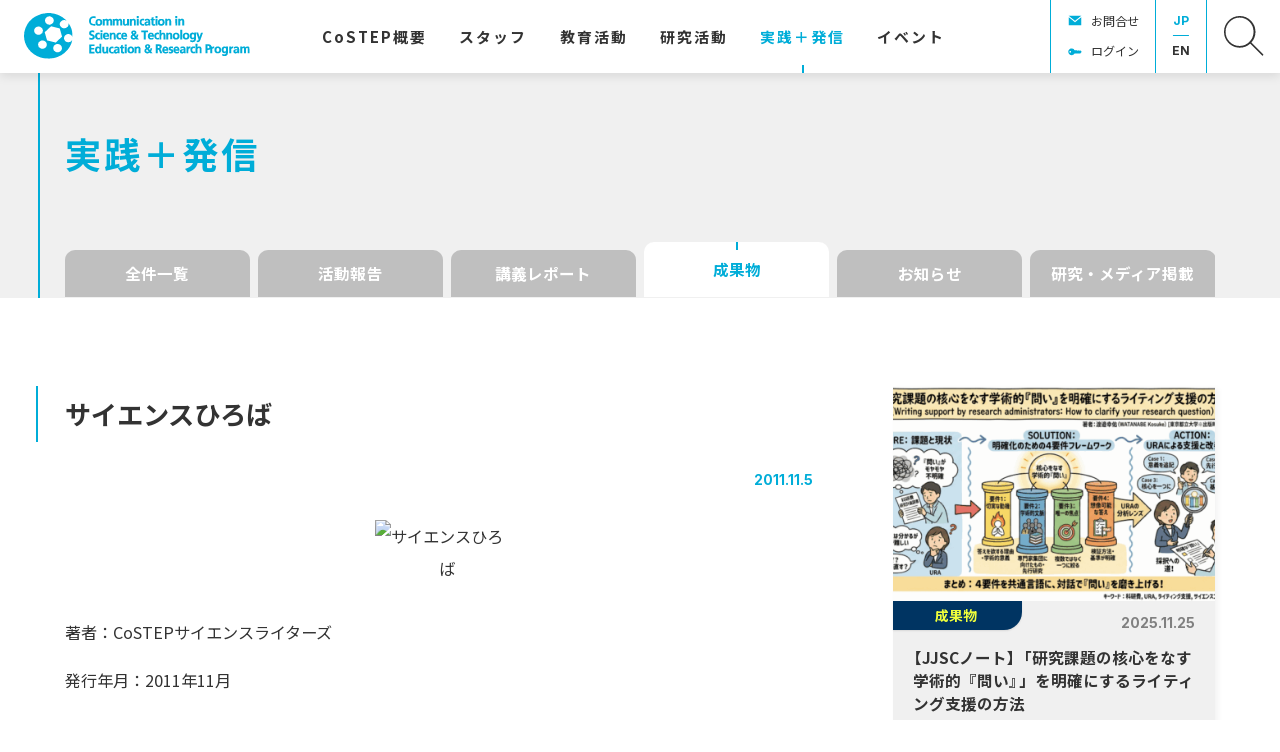

--- FILE ---
content_type: text/html; charset=UTF-8
request_url: https://costep.open-ed.hokudai.ac.jp/news/4582
body_size: 9901
content:
<!DOCTYPE html>
<html lang="ja">
<head>
<meta charset="UTF-8">
<meta name="viewport" content="width=device-width, initial-scale=1">
<meta property="og:type" content="article">
<meta property="og:url" content="https://costep.open-ed.hokudai.ac.jp/news/4582">
<meta property="og:title" content="サイエンスひろば">
<meta property="og:description" content="

著者：CoSTEPサイエンスライターズ

発行年月：2011年11月









CoSTEPのサイエンス・ライティング集中演習の成果をまとめた電子書籍。

&nbsp;



科学、技術の...">
<meta property="og:site_name" content="CoSTEP - 北海道大学 大学院教育推進機構 科学技術コミュニケーション教育研究部門">
<meta property="og:image" content="https://costep.open-ed.hokudai.ac.jp/wp/wp-content/themes/costep_2404/img/share/logo-ogp.png">

<link rel="shortcut icon" href="https://costep.open-ed.hokudai.ac.jp/wp/wp-content/themes/costep_2404/img/share/favicon.ico">
<link rel="icon" type="image/png" href="https://costep.open-ed.hokudai.ac.jp/wp/wp-content/themes/costep_2404/img/share/icon-192x192.png">
<link rel="apple-touch-icon" type="image/png" href="https://costep.open-ed.hokudai.ac.jp/wp/wp-content/themes/costep_2404/img/share/apple-touch-icon-180x180.png">

<meta name="google-site-verification" content="" />
<script async src="https://www.googletagmanager.com/gtag/js?id=G-EHJXJJMK8N"></script>
<script>
window.dataLayer = window.dataLayer || [];
function gtag(){dataLayer.push(arguments);}
gtag('js', new Date());
gtag('config', 'G-EHJXJJMK8N');
</script>
<title>サイエンスひろば &#8211; CoSTEP &#8211; 北海道大学 大学院教育推進機構 科学技術コミュニケーション教育研究部門</title>
<meta name='robots' content='max-image-preview:large' />
	<style>img:is([sizes="auto" i], [sizes^="auto," i]) { contain-intrinsic-size: 3000px 1500px }</style>
	<link rel='dns-prefetch' href='//fonts.googleapis.com' />
<link rel='dns-prefetch' href='//maxcdn.bootstrapcdn.com' />
<link rel='dns-prefetch' href='//www.googletagmanager.com' />
<link rel='stylesheet' id='wp-block-library-css' href='https://costep.open-ed.hokudai.ac.jp/wp/wp-includes/css/dist/block-library/style.min.css' type='text/css' media='all' />
<style id='classic-theme-styles-inline-css' type='text/css'>
/*! This file is auto-generated */
.wp-block-button__link{color:#fff;background-color:#32373c;border-radius:9999px;box-shadow:none;text-decoration:none;padding:calc(.667em + 2px) calc(1.333em + 2px);font-size:1.125em}.wp-block-file__button{background:#32373c;color:#fff;text-decoration:none}
</style>
<style id='global-styles-inline-css' type='text/css'>
:root{--wp--preset--aspect-ratio--square: 1;--wp--preset--aspect-ratio--4-3: 4/3;--wp--preset--aspect-ratio--3-4: 3/4;--wp--preset--aspect-ratio--3-2: 3/2;--wp--preset--aspect-ratio--2-3: 2/3;--wp--preset--aspect-ratio--16-9: 16/9;--wp--preset--aspect-ratio--9-16: 9/16;--wp--preset--color--black: #000000;--wp--preset--color--cyan-bluish-gray: #abb8c3;--wp--preset--color--white: #ffffff;--wp--preset--color--pale-pink: #f78da7;--wp--preset--color--vivid-red: #cf2e2e;--wp--preset--color--luminous-vivid-orange: #ff6900;--wp--preset--color--luminous-vivid-amber: #fcb900;--wp--preset--color--light-green-cyan: #7bdcb5;--wp--preset--color--vivid-green-cyan: #00d084;--wp--preset--color--pale-cyan-blue: #8ed1fc;--wp--preset--color--vivid-cyan-blue: #0693e3;--wp--preset--color--vivid-purple: #9b51e0;--wp--preset--gradient--vivid-cyan-blue-to-vivid-purple: linear-gradient(135deg,rgba(6,147,227,1) 0%,rgb(155,81,224) 100%);--wp--preset--gradient--light-green-cyan-to-vivid-green-cyan: linear-gradient(135deg,rgb(122,220,180) 0%,rgb(0,208,130) 100%);--wp--preset--gradient--luminous-vivid-amber-to-luminous-vivid-orange: linear-gradient(135deg,rgba(252,185,0,1) 0%,rgba(255,105,0,1) 100%);--wp--preset--gradient--luminous-vivid-orange-to-vivid-red: linear-gradient(135deg,rgba(255,105,0,1) 0%,rgb(207,46,46) 100%);--wp--preset--gradient--very-light-gray-to-cyan-bluish-gray: linear-gradient(135deg,rgb(238,238,238) 0%,rgb(169,184,195) 100%);--wp--preset--gradient--cool-to-warm-spectrum: linear-gradient(135deg,rgb(74,234,220) 0%,rgb(151,120,209) 20%,rgb(207,42,186) 40%,rgb(238,44,130) 60%,rgb(251,105,98) 80%,rgb(254,248,76) 100%);--wp--preset--gradient--blush-light-purple: linear-gradient(135deg,rgb(255,206,236) 0%,rgb(152,150,240) 100%);--wp--preset--gradient--blush-bordeaux: linear-gradient(135deg,rgb(254,205,165) 0%,rgb(254,45,45) 50%,rgb(107,0,62) 100%);--wp--preset--gradient--luminous-dusk: linear-gradient(135deg,rgb(255,203,112) 0%,rgb(199,81,192) 50%,rgb(65,88,208) 100%);--wp--preset--gradient--pale-ocean: linear-gradient(135deg,rgb(255,245,203) 0%,rgb(182,227,212) 50%,rgb(51,167,181) 100%);--wp--preset--gradient--electric-grass: linear-gradient(135deg,rgb(202,248,128) 0%,rgb(113,206,126) 100%);--wp--preset--gradient--midnight: linear-gradient(135deg,rgb(2,3,129) 0%,rgb(40,116,252) 100%);--wp--preset--font-size--small: 13px;--wp--preset--font-size--medium: 20px;--wp--preset--font-size--large: 36px;--wp--preset--font-size--x-large: 42px;--wp--preset--spacing--20: 0.44rem;--wp--preset--spacing--30: 0.67rem;--wp--preset--spacing--40: 1rem;--wp--preset--spacing--50: 1.5rem;--wp--preset--spacing--60: 2.25rem;--wp--preset--spacing--70: 3.38rem;--wp--preset--spacing--80: 5.06rem;--wp--preset--shadow--natural: 6px 6px 9px rgba(0, 0, 0, 0.2);--wp--preset--shadow--deep: 12px 12px 50px rgba(0, 0, 0, 0.4);--wp--preset--shadow--sharp: 6px 6px 0px rgba(0, 0, 0, 0.2);--wp--preset--shadow--outlined: 6px 6px 0px -3px rgba(255, 255, 255, 1), 6px 6px rgba(0, 0, 0, 1);--wp--preset--shadow--crisp: 6px 6px 0px rgba(0, 0, 0, 1);}:where(.is-layout-flex){gap: 0.5em;}:where(.is-layout-grid){gap: 0.5em;}body .is-layout-flex{display: flex;}.is-layout-flex{flex-wrap: wrap;align-items: center;}.is-layout-flex > :is(*, div){margin: 0;}body .is-layout-grid{display: grid;}.is-layout-grid > :is(*, div){margin: 0;}:where(.wp-block-columns.is-layout-flex){gap: 2em;}:where(.wp-block-columns.is-layout-grid){gap: 2em;}:where(.wp-block-post-template.is-layout-flex){gap: 1.25em;}:where(.wp-block-post-template.is-layout-grid){gap: 1.25em;}.has-black-color{color: var(--wp--preset--color--black) !important;}.has-cyan-bluish-gray-color{color: var(--wp--preset--color--cyan-bluish-gray) !important;}.has-white-color{color: var(--wp--preset--color--white) !important;}.has-pale-pink-color{color: var(--wp--preset--color--pale-pink) !important;}.has-vivid-red-color{color: var(--wp--preset--color--vivid-red) !important;}.has-luminous-vivid-orange-color{color: var(--wp--preset--color--luminous-vivid-orange) !important;}.has-luminous-vivid-amber-color{color: var(--wp--preset--color--luminous-vivid-amber) !important;}.has-light-green-cyan-color{color: var(--wp--preset--color--light-green-cyan) !important;}.has-vivid-green-cyan-color{color: var(--wp--preset--color--vivid-green-cyan) !important;}.has-pale-cyan-blue-color{color: var(--wp--preset--color--pale-cyan-blue) !important;}.has-vivid-cyan-blue-color{color: var(--wp--preset--color--vivid-cyan-blue) !important;}.has-vivid-purple-color{color: var(--wp--preset--color--vivid-purple) !important;}.has-black-background-color{background-color: var(--wp--preset--color--black) !important;}.has-cyan-bluish-gray-background-color{background-color: var(--wp--preset--color--cyan-bluish-gray) !important;}.has-white-background-color{background-color: var(--wp--preset--color--white) !important;}.has-pale-pink-background-color{background-color: var(--wp--preset--color--pale-pink) !important;}.has-vivid-red-background-color{background-color: var(--wp--preset--color--vivid-red) !important;}.has-luminous-vivid-orange-background-color{background-color: var(--wp--preset--color--luminous-vivid-orange) !important;}.has-luminous-vivid-amber-background-color{background-color: var(--wp--preset--color--luminous-vivid-amber) !important;}.has-light-green-cyan-background-color{background-color: var(--wp--preset--color--light-green-cyan) !important;}.has-vivid-green-cyan-background-color{background-color: var(--wp--preset--color--vivid-green-cyan) !important;}.has-pale-cyan-blue-background-color{background-color: var(--wp--preset--color--pale-cyan-blue) !important;}.has-vivid-cyan-blue-background-color{background-color: var(--wp--preset--color--vivid-cyan-blue) !important;}.has-vivid-purple-background-color{background-color: var(--wp--preset--color--vivid-purple) !important;}.has-black-border-color{border-color: var(--wp--preset--color--black) !important;}.has-cyan-bluish-gray-border-color{border-color: var(--wp--preset--color--cyan-bluish-gray) !important;}.has-white-border-color{border-color: var(--wp--preset--color--white) !important;}.has-pale-pink-border-color{border-color: var(--wp--preset--color--pale-pink) !important;}.has-vivid-red-border-color{border-color: var(--wp--preset--color--vivid-red) !important;}.has-luminous-vivid-orange-border-color{border-color: var(--wp--preset--color--luminous-vivid-orange) !important;}.has-luminous-vivid-amber-border-color{border-color: var(--wp--preset--color--luminous-vivid-amber) !important;}.has-light-green-cyan-border-color{border-color: var(--wp--preset--color--light-green-cyan) !important;}.has-vivid-green-cyan-border-color{border-color: var(--wp--preset--color--vivid-green-cyan) !important;}.has-pale-cyan-blue-border-color{border-color: var(--wp--preset--color--pale-cyan-blue) !important;}.has-vivid-cyan-blue-border-color{border-color: var(--wp--preset--color--vivid-cyan-blue) !important;}.has-vivid-purple-border-color{border-color: var(--wp--preset--color--vivid-purple) !important;}.has-vivid-cyan-blue-to-vivid-purple-gradient-background{background: var(--wp--preset--gradient--vivid-cyan-blue-to-vivid-purple) !important;}.has-light-green-cyan-to-vivid-green-cyan-gradient-background{background: var(--wp--preset--gradient--light-green-cyan-to-vivid-green-cyan) !important;}.has-luminous-vivid-amber-to-luminous-vivid-orange-gradient-background{background: var(--wp--preset--gradient--luminous-vivid-amber-to-luminous-vivid-orange) !important;}.has-luminous-vivid-orange-to-vivid-red-gradient-background{background: var(--wp--preset--gradient--luminous-vivid-orange-to-vivid-red) !important;}.has-very-light-gray-to-cyan-bluish-gray-gradient-background{background: var(--wp--preset--gradient--very-light-gray-to-cyan-bluish-gray) !important;}.has-cool-to-warm-spectrum-gradient-background{background: var(--wp--preset--gradient--cool-to-warm-spectrum) !important;}.has-blush-light-purple-gradient-background{background: var(--wp--preset--gradient--blush-light-purple) !important;}.has-blush-bordeaux-gradient-background{background: var(--wp--preset--gradient--blush-bordeaux) !important;}.has-luminous-dusk-gradient-background{background: var(--wp--preset--gradient--luminous-dusk) !important;}.has-pale-ocean-gradient-background{background: var(--wp--preset--gradient--pale-ocean) !important;}.has-electric-grass-gradient-background{background: var(--wp--preset--gradient--electric-grass) !important;}.has-midnight-gradient-background{background: var(--wp--preset--gradient--midnight) !important;}.has-small-font-size{font-size: var(--wp--preset--font-size--small) !important;}.has-medium-font-size{font-size: var(--wp--preset--font-size--medium) !important;}.has-large-font-size{font-size: var(--wp--preset--font-size--large) !important;}.has-x-large-font-size{font-size: var(--wp--preset--font-size--x-large) !important;}
:where(.wp-block-post-template.is-layout-flex){gap: 1.25em;}:where(.wp-block-post-template.is-layout-grid){gap: 1.25em;}
:where(.wp-block-columns.is-layout-flex){gap: 2em;}:where(.wp-block-columns.is-layout-grid){gap: 2em;}
:root :where(.wp-block-pullquote){font-size: 1.5em;line-height: 1.6;}
</style>
<link rel='stylesheet' id='theme-style-css' href='https://costep.open-ed.hokudai.ac.jp/wp/wp-content/themes/costep_2404/style.css?fver=20240424065115' type='text/css' media='all' />
<link rel='stylesheet' id='font-material-css' href='https://fonts.googleapis.com/icon?family=Material+Icons' type='text/css' media='all' />
<link rel='stylesheet' id='font-awesome-css' href='https://maxcdn.bootstrapcdn.com/font-awesome/4.7.0/css/font-awesome.min.css' type='text/css' media='all' />
<link rel='stylesheet' id='font-noto-sans-jp-css' href='https://fonts.googleapis.com/css2?family=Noto+Sans+JP%3Awght%40400%3B700&#038;display=swap' type='text/css' media='all' />
<link rel='stylesheet' id='font-inter-css' href='https://fonts.googleapis.com/css2?family=Inter%3Awght%40400%3B700&#038;display=swap' type='text/css' media='all' />
<script type="text/javascript" src="https://costep.open-ed.hokudai.ac.jp/wp/wp-content/themes/costep_2404/lib/stile/js/stile-full.min.js?fver=20240424064903" id="stile-js"></script>
<script type="text/javascript" src="https://costep.open-ed.hokudai.ac.jp/wp/wp-content/themes/costep_2404/lib/stomp/slide-show/slide-show.min.js?fver=20240424064903" id="st-slide-show-js"></script>
<link rel="https://api.w.org/" href="https://costep.open-ed.hokudai.ac.jp/wp-json/" /><link rel="canonical" href="https://costep.open-ed.hokudai.ac.jp/news/4582" />
<link rel='shortlink' href='https://costep.open-ed.hokudai.ac.jp/?p=4582' />
<link rel="alternate" title="oEmbed (JSON)" type="application/json+oembed" href="https://costep.open-ed.hokudai.ac.jp/wp-json/oembed/1.0/embed?url=https%3A%2F%2Fcostep.open-ed.hokudai.ac.jp%2Fnews%2F4582" />
<link rel="alternate" title="oEmbed (XML)" type="text/xml+oembed" href="https://costep.open-ed.hokudai.ac.jp/wp-json/oembed/1.0/embed?url=https%3A%2F%2Fcostep.open-ed.hokudai.ac.jp%2Fnews%2F4582&#038;format=xml" />
<meta name="generator" content="Site Kit by Google 1.170.0" /><link rel='prev' title='高校生が北大の研究者を映像で紹介（インターンシップの活動記録）' href='https://costep.open-ed.hokudai.ac.jp/news/2711' />
<link rel='next' title='ライティング集中演習の成果を電子書籍として公開しました' href='https://costep.open-ed.hokudai.ac.jp/news/2716' />
</head>

<body class="wp-singular news-template-default single single-news postid-4582 wp-theme-costep_2404 site-lang-ja">
<div id="page" class="site">
	<header id="masthead" class="site-header st-sticky-header st-sticky-header-top" role="banner">

		<div class="site-header-main">
			<h1 class="site-branding">
				<a href="https://costep.open-ed.hokudai.ac.jp" rel="home" class="part-site-branding ja">
	<img class="site-logo" src="https://costep.open-ed.hokudai.ac.jp/wp/wp-content/themes/costep_2404/img/logo.svg">
	<img class="site-title ja" src="https://costep.open-ed.hokudai.ac.jp/wp/wp-content/themes/costep_2404/img/title.svg" alt="CoSTEP - 北海道大学 大学院教育推進機構 科学技術コミュニケーション教育研究部門">
</a>
			</h1>
			<div class="site-navigation">
				<div class="site-global-nav-bar-wrapper">
					<div class="site-global-nav-bar">
						<div class="site-global-nav-bar-inner scroll scroll-shadow">
							<ul class="menu ja"><li id="menu-item-11936" class="br group"><label for="panel-11936-ctrl"><div>CoSTEP<span>概要</span></div></label></li><li id="menu-item-12529" class="group"><label for="panel-12529-ctrl"><div><span>スタッフ</span></div></label></li><li id="menu-item-12371" class="group"><label for="panel-12371-ctrl"><div><span>教育活動</span></div></label></li><li id="menu-item-12667" class="group"><label for="panel-12667-ctrl"><div><span>研究活動</span></div></label></li><li id="menu-item-12459" class="menu-ancestor"><a href="https://costep.open-ed.hokudai.ac.jp/news" target=""><div><span>実践</span>＋<span>発信</span></div></a></li><li id="menu-item-12460"><a href="https://costep.open-ed.hokudai.ac.jp/event" target=""><div><span>イベント</span></div></a></li><li id="menu-item-13444" class="separator"><div></div></li></ul>						</div>
					</div>
				</div>

				<div class="site-header-nav screen-only stile-anchor-external">
					<div class="site-header-menu scroll scroll-shadow">
						<ul class="menu ja">
							<li id="menu-item-15379" class="contact"><a href="https://costep.open-ed.hokudai.ac.jp/contact" target="">お問合せ</a></li><li id="menu-item-15705" class="login"><a href="https://costep.open-ed.hokudai.ac.jp/password-page" target="">ログイン</a></li>						</ul>
					</div>
					<div class="site-header-lang">
						<a href="https://costep.open-ed.hokudai.ac.jp" rel="tag" class="current">JP</a><a href="https://costep.open-ed.hokudai.ac.jp/en" rel="tag">EN</a>					</div>
					<div class="site-header-search">
						<a href="https://costep.open-ed.hokudai.ac.jp/search"><img src="https://costep.open-ed.hokudai.ac.jp/wp/wp-content/themes/costep_2404/img/icon-search.svg"></a>
					</div>
				</div>
			</div>
		</div>
		
		<div class="site-global-nav-panel-wrapper screen-only">
			<div id="panel-11936" class="site-global-nav-panel screen-only">
				<ul class="menu"><li id="menu-item-12669" class="separator"><div></div><ul class="menu"><li id="menu-item-12205"><a href="https://costep.open-ed.hokudai.ac.jp/pioneering-the-future" target=""><div><span>拓く</span><span>未来</span></div></a></li><li id="menu-item-12206"><a href="https://costep.open-ed.hokudai.ac.jp/messeges" target=""><div><span>ご</span><span>挨拶</span></div></a></li><li id="menu-item-35572"><a href="https://costep.open-ed.hokudai.ac.jp/costep_manifest" target=""><div>CoSTEP<span>宣言</span></div></a></li><li id="menu-item-12368"><a href="https://costep.open-ed.hokudai.ac.jp/discover-costep" target=""><div><span>実践活動紹介</span></div></a></li><li id="menu-item-12369"><a href="https://costep.open-ed.hokudai.ac.jp/costep-create-fund" target=""><div>CoSTEP <span>クリエイト</span><span>基金</span></div></a></li><li id="menu-item-12370"><a href="https://costep.open-ed.hokudai.ac.jp/costep-history" target=""><div><span>沿革</span>・<span>受賞歴他</span></div></a></li><li id="menu-item-13983"><a href="https://costep.open-ed.hokudai.ac.jp/tenth-special" target=""><div>2025<span>年</span> CoSTEP20<span>周年</span></div><div>CoSTEP<span>アーカイブ</span></div></a></li></ul></li></ul>			</div>
			<div id="panel-12529" class="site-global-nav-panel screen-only">
				<ul class="menu"><li id="menu-item-12688" class="have-archive separator"><div></div><ul class="menu"><li id="menu-item-12526"><a href="https://costep.open-ed.hokudai.ac.jp/staff/okumoto-motoko" target=""><div><span>奥本素子</span></div></a></li><li id="menu-item-14064"><a href="https://costep.open-ed.hokudai.ac.jp/staff/ikeda-takako" target=""><div><span>池田貴子</span></div></a></li><li id="menu-item-12696"><a href="https://costep.open-ed.hokudai.ac.jp/staff/park-hyunjung" target=""><div><span>朴炫貞</span></div></a></li><li id="menu-item-23943"><a href="https://costep.open-ed.hokudai.ac.jp/staff/furusawa_shozo" target=""><div><span>古澤正三</span></div></a></li><li id="menu-item-24720"><a href="https://costep.open-ed.hokudai.ac.jp/staff/%e5%a4%a7%e5%86%85%e7%94%b0%e7%be%8e%e6%b2%99%e7%b4%80" target=""><div><span>大内田美沙紀</span></div></a></li><li id="menu-item-33042"><a href="https://costep.open-ed.hokudai.ac.jp/staff/沼田翔二朗" target=""><div><span>沼田翔二朗</span></div></a></li><li id="menu-item-33043"><a href="https://costep.open-ed.hokudai.ac.jp/staff/本平航大" target=""><div><span>本平航大</span></div></a></li><li id="menu-item-14059"><a href="https://costep.open-ed.hokudai.ac.jp/staff/hayaoka-eisuke" target=""><div><span>早岡英介</span></div></a></li><li id="menu-item-12777" class="archive"><a href="https://costep.open-ed.hokudai.ac.jp/staff-all" target=""><div><span>スタッフ</span><span>体制</span></div></a></li></ul></li></ul>			</div>
			<div id="panel-12371" class="site-global-nav-panel screen-only">
				<ul class="menu"><li id="menu-item-15433" class="group"><label for="panel-15433-ctrl"><div><span>科学技術</span><span>コミュニケーター</span><span>養成</span><span>プログラム</span></div></label><ul class="menu"><li id="menu-item-15422"><a href="https://costep.open-ed.hokudai.ac.jp/costep-program" target=""><div>CoSTEP<span>の</span><span>教育</span></div></a></li><li id="menu-item-33092"><a href="https://costep.open-ed.hokudai.ac.jp/subject2025" target=""><div><span>開講科目</span></div></a></li><li id="menu-item-12376"><a href="https://costep.open-ed.hokudai.ac.jp/qualifications" target=""><div><span>科学技術</span><span>コミュニケーター</span><span>とは</span></div></a></li><li id="menu-item-12378"><a href="https://costep.open-ed.hokudai.ac.jp/application-guideline" target=""><div><span>受講を</span><span>希望される</span><span>方へ</span></div></a></li><li id="menu-item-12377"><a href="https://costep.open-ed.hokudai.ac.jp/completion-requirements" target=""><div><span>修了要件</span></div></a></li><li id="menu-item-15421"><a href="https://costep.open-ed.hokudai.ac.jp/curriculum" target=""><div>CoSTEP<span>の</span><span>カリキュラム</span></div></a></li><li id="menu-item-12381"><a href="https://costep.open-ed.hokudai.ac.jp/faq" target=""><div><span>よくある</span><span>質問</span></div></a></li></ul></li><li id="menu-item-12538" class="group"><label for="panel-12538-ctrl"><div><span>学部</span>・<span>大学院</span>・<span>連携教育</span>・<span>オンライン</span><span>教育</span></div></label><ul class="menu"><li id="menu-item-12539"><a href="https://costep.open-ed.hokudai.ac.jp/undergraduate-education" target=""><div><span>学部教育</span></div></a></li><li id="menu-item-12540"><a href="https://costep.open-ed.hokudai.ac.jp/postgraduate-education" target=""><div><span>大学院教育</span></div></a></li><li id="menu-item-12541"><a href="https://costep.open-ed.hokudai.ac.jp/collaboration-education" target=""><div><span>連携活動</span></div></a></li><li id="menu-item-12542"><a href="https://costep.open-ed.hokudai.ac.jp/online-education" target=""><div><span>オンライン</span><span>教育</span></div></a></li><li id="menu-item-20208"><a href="https://costep.open-ed.hokudai.ac.jp/news/18660" target=""><div>CoSTEP<span>オンライン</span></div></a></li></ul></li></ul>			</div>
			<div id="panel-12667" class="site-global-nav-panel screen-only">
				<ul class="menu"><li id="menu-item-13446" class="separator"><div></div><ul class="menu"><li id="menu-item-13447"><a href="https://costep.open-ed.hokudai.ac.jp/research-theme" target=""><div><span>研究</span><span>キーワード</span></div></a></li><li id="menu-item-12725"><a href="https://costep.open-ed.hokudai.ac.jp/jjsc" target=""><div><span>学術誌：</span><span>科学技術</span><span>コミュニケーション</span></div></a></li><li id="menu-item-29952"><a href="https://costep.open-ed.hokudai.ac.jp/news/category/research" target=""><div><span>研究成果</span>・<span>メディア</span><span>掲載</span></div></a></li><li id="menu-item-30073"><a href="https://costep.open-ed.hokudai.ac.jp/en/costep-publish" target=""><div>CoSTEP Publish</div></a></li></ul></li></ul>			</div>
			<div id="panel-13444" class="site-global-nav-panel screen-only">
				<ul class="menu"><li id="menu-item-13779"><a href="https://costep.open-ed.hokudai.ac.jp/tenth-special" target=""><div>2025<span>年</span> CoSTEP20<span>周年</span></div><div>CoSTEP<span>アーカイブ</span></div></a></li><li id="menu-item-14032"><a href="https://costep.open-ed.hokudai.ac.jp/tenth-special/10th-greeting" target=""><div><span>ご</span><span>挨拶</span></div></a></li><li id="menu-item-13780"><a href="https://costep.open-ed.hokudai.ac.jp/tenth-article" target=""><div>10<span>周年に</span><span>寄せて</span></div></a></li><li id="menu-item-13441"><a href="https://costep.open-ed.hokudai.ac.jp/tenth-special/album" target=""><div><span>写真で</span><span>振り</span><span>返る</span>CoSTEP</div></a><ul class="menu"><li id="menu-item-13758"><a href="https://costep.open-ed.hokudai.ac.jp/tenth-special/album/y-2005" target=""><div><span>第</span>1<span>期</span> 2005<span>年</span></div></a></li><li id="menu-item-13759"><a href="https://costep.open-ed.hokudai.ac.jp/tenth-special/album/y-2006" target=""><div><span>第</span>2<span>期</span> 2006<span>年</span></div></a></li><li id="menu-item-34507"><a href="https://costep.open-ed.hokudai.ac.jp/tenth-special/album/y-2007" target=""><div><span>第</span>3<span>期</span> 2007<span>年</span></div></a></li><li id="menu-item-34508"><a href="https://costep.open-ed.hokudai.ac.jp/tenth-special/album/y-2008" target=""><div><span>第</span>4<span>期</span> 2008<span>年</span></div></a></li><li id="menu-item-34509"><a href="https://costep.open-ed.hokudai.ac.jp/tenth-special/album/y-2009" target=""><div><span>第</span>5<span>期</span> 2009<span>年</span></div></a></li><li id="menu-item-34510"><a href="https://costep.open-ed.hokudai.ac.jp/tenth-special/album/y-2010" target=""><div><span>第</span>6<span>期</span> 2010<span>年</span></div></a></li><li id="menu-item-34511"><a href="https://costep.open-ed.hokudai.ac.jp/tenth-special/album/y-2011" target=""><div><span>第</span>7<span>期</span> 2011<span>年</span></div></a></li><li id="menu-item-34512"><a href="https://costep.open-ed.hokudai.ac.jp/tenth-special/album/y-2012" target=""><div><span>第</span>8<span>期</span> 2012<span>年</span></div></a></li><li id="menu-item-34513"><a href="https://costep.open-ed.hokudai.ac.jp/tenth-special/album/y-2013" target=""><div><span>第</span>9<span>期</span> 2013<span>年</span></div></a></li><li id="menu-item-34514"><a href="https://costep.open-ed.hokudai.ac.jp/tenth-special/album/y-2014" target=""><div><span>第</span>10<span>期</span> 2014<span>年</span></div></a></li><li id="menu-item-34515"><a href="https://costep.open-ed.hokudai.ac.jp/tenth-special/album/y-2015_11" target=""><div><span>第</span>11<span>期</span> 2015<span>年</span></div></a></li><li id="menu-item-34516"><a href="https://costep.open-ed.hokudai.ac.jp/tenth-special/album/y-2016_12" target=""><div><span>第</span>12<span>期</span> 2016<span>年</span></div></a></li><li id="menu-item-34517"><a href="https://costep.open-ed.hokudai.ac.jp/tenth-special/album/y-2017_13" target=""><div><span>第</span>13<span>期</span> 2017<span>年</span></div></a></li><li id="menu-item-34518"><a href="https://costep.open-ed.hokudai.ac.jp/tenth-special/album/y-2018_14" target=""><div><span>第</span>14<span>期</span> 2018<span>年</span></div></a></li><li id="menu-item-34519"><a href="https://costep.open-ed.hokudai.ac.jp/tenth-special/album/y-2019_15" target=""><div><span>第</span>15<span>期</span> 2019<span>年</span></div></a></li><li id="menu-item-34520"><a href="https://costep.open-ed.hokudai.ac.jp/tenth-special/album/y-2020_16" target=""><div><span>第</span>16<span>期</span> 2020<span>年</span></div></a></li><li id="menu-item-34521"><a href="https://costep.open-ed.hokudai.ac.jp/tenth-special/album/y-2021_17" target=""><div><span>第</span>17<span>期</span> 2021<span>年</span></div></a></li><li id="menu-item-34522"><a href="https://costep.open-ed.hokudai.ac.jp/tenth-special/album/y-2022_18" target=""><div><span>第</span>18<span>期</span> 2022<span>年</span></div></a></li><li id="menu-item-34523"><a href="https://costep.open-ed.hokudai.ac.jp/tenth-special/album/y-2023_19" target=""><div><span>第</span>19<span>期</span> 2023<span>年</span></div></a></li><li id="menu-item-34566"><a href="https://costep.open-ed.hokudai.ac.jp/tenth-special/album/y-2024_20" target=""><div><span>第</span>20<span>期</span> 2024<span>年</span></div></a></li></ul></li><li id="menu-item-13781"><a href="https://costep.open-ed.hokudai.ac.jp/tenth-special/tenth-history" target=""><div>CoSTEP<span>私史</span>｜<span>杉山滋郎</span></div></a><ul class="menu"><li id="menu-item-13760"><a href="https://costep.open-ed.hokudai.ac.jp/tenth-history/80" target=""><div><span>コンセンサス</span><span>会議、</span><span>実現に</span><span>向けて</span></div></a></li><li id="menu-item-13761"><a href="https://costep.open-ed.hokudai.ac.jp/tenth-history/82" target=""><div><span>模擬</span><span>コンセンサス</span><span>会議</span></div></a></li><li id="menu-item-13762"><a href="https://costep.open-ed.hokudai.ac.jp/tenth-history/84" target=""><div><span>北海道主催の</span><span>コンセンサス</span><span>会議</span></div></a></li></ul></li><li id="menu-item-13707"><a href="https://costep.open-ed.hokudai.ac.jp/tenth-special/science-cafe" target=""><div><span>触媒としての</span><span>サイエンス</span>・<span>カフェ</span><span>札幌</span></div></a></li></ul>			</div>
		</div>
	</header>

	<div id="content" class="site-content">
	<div id="primary" class="content-area">
		<main id="main" class="site-main" role="main">

<article id="post-4582" class="entry entry-news post-4582 news type-news status-publish hentry news_category-deliverable keyword-writing">


	<header class="entry-header has-cat-list" data-stile="scroll-effect">
		<div class="text-width">
			<h2 class="title">実践＋発信</h2>
		</div>
	</header>

	<div class="column-wrap">
		<aside class="aside-category-list news">
	<div class="inner scroll scroll-shadow">
		<ul class="menu">
			<li>
				<a href="https://costep.open-ed.hokudai.ac.jp/news" rel="tag" class="">
					全件一覧				</a>
			</li>
<li><a href="https://costep.open-ed.hokudai.ac.jp/news/category/activity" rel="tag" class="news_category-activity root">活動報告</a></li><li><a href="https://costep.open-ed.hokudai.ac.jp/news/category/class-report" rel="tag" class="news_category-class-report root">講義レポート</a></li><li><a href="https://costep.open-ed.hokudai.ac.jp/news/category/deliverable" rel="tag" class="news_category-deliverable root current">成果物</a></li><li><a href="https://costep.open-ed.hokudai.ac.jp/news/category/news" rel="tag" class="news_category-news root">お知らせ</a></li><li><a href="https://costep.open-ed.hokudai.ac.jp/news/category/research" rel="tag" class="news_category-research root">研究・メディア掲載</a></li>		</ul>
	</div>
</aside>
		<div class="column">
			<div class="left stile">
				<header class="header">
						<h3 class="title"  data-length="short"><div><span>サイエンス</span><span>ひろば</span></div></h3>
						<div class="date">2011.11.5</div>
				</header>
				<div class="entry-content">
					<p><a href="http://costep.open-ed.hokudai.ac.jp/ebooks/2011senkab/"><img decoding="async" alt="サイエンスひろば" src="/costep/uploads/fckeditor/photos4/6.jpg" style="width: 300px" title="サイエンスひろば" class=" aligncenter" /></a></p>
<p>著者：CoSTEPサイエンスライターズ</p>
<p>発行年月：2011年11月</p>
<hr />
<p style="text-align: justify">CoSTEPのサイエンス・ライティング集中演習の成果をまとめた電子書籍。</p>
<p>&nbsp;</p>
<p style="text-align: justify">科学、技術のことをもっと知ってもらいたい。科学、技術と社会の関係について深く考えてもらいたい。そう願うCoSTEP受講生たちが、高校生むけに執筆しました。</p>
<p>&nbsp;</p>
<p>&nbsp;</p>
<hr />
<p>&nbsp;</p>
<p>&nbsp;</p>
<div><a href="http://costep.open-ed.hokudai.ac.jp/costep/contents/article/518/" target="_blank" rel="noopener noreferrer">ニュース記事</a>（2011年11月5日）</div>
<p>&nbsp;</p>
				</div>
								<aside class="aside aside-the-tag-list full">
	<ul><li><a href="https://costep.open-ed.hokudai.ac.jp/news?keyword=writing" rel="tag" class="keyword-writing root">ライティング</a></li><ul></aside>
				
<aside class="aside aside-post-navigation full screen-only">
	<div class="aside-inner">
		
	<nav class="navigation post-navigation" aria-label="投稿ナビゲーション">
		<h2 class="screen-reader-text">投稿ナビゲーション</h2>
		<div class="nav-links"><div class="nav-previous"><a href="https://costep.open-ed.hokudai.ac.jp/news/2711" rel="prev">BACK</a></div><div class="nav-list"><a href="https://costep.open-ed.hokudai.ac.jp/news">ALL</a></div><div class="nav-next"><a href="https://costep.open-ed.hokudai.ac.jp/news/2716" rel="next">NEXT</a></div></div>
	</nav>	</div>
</aside>
			</div>
			<div class="right">
				<aside class="aside full aside-same-category-news">
	<ul class="list-item list-item-news compact">
		<li id="post-35219" class="item item-news post-35219 news type-news status-publish has-post-thumbnail hentry news_category-deliverable keyword-research keyword-higher-education-fd keyword-jjcs">
	<a href="https://costep.open-ed.hokudai.ac.jp/news/35219">

		<div class="thumbnail"><div  data-image-id="0"></div></div>

		<div class="content">
			<div class="category">
				<span class="news_category-deliverable root">成果物</span>			</div>
			<div class="date">2025.11.25</div>
			<div class="title stile-kerning"><div>【JJSCノート】「研究課題の核心をなす学術的『問い』」を明確にするライティング支援の方法</div></div>
		</div>

	</a>
</li>
<li id="post-34868" class="item item-news post-34868 news type-news status-publish has-post-thumbnail hentry news_category-deliverable keyword-276 keyword-education-of-costep">
	<a href="https://costep.open-ed.hokudai.ac.jp/news/34868">

		<div class="thumbnail"><div  data-image-id="1"></div></div>

		<div class="content">
			<div class="category">
				<span class="news_category-deliverable root">成果物</span>			</div>
			<div class="date">2025.10.1</div>
			<div class="title stile-kerning"><div>20周年記念出版「サイエンスコミュニケーションの道具箱」</div></div>
		</div>

	</a>
</li>
<li id="post-34702" class="item item-news post-34702 news type-news status-publish has-post-thumbnail hentry news_category-deliverable keyword-research keyword-jjcs">
	<a href="https://costep.open-ed.hokudai.ac.jp/news/34702">

		<div class="thumbnail"><div  data-image-id="2"></div></div>

		<div class="content">
			<div class="category">
				<span class="news_category-deliverable root">成果物</span>			</div>
			<div class="date">2025.9.3</div>
			<div class="title stile-kerning"><div>科学技術コミュニケーション（JJSC）第37号</div></div>
		</div>

	</a>
</li>
<li id="post-33917" class="item item-news post-33917 news type-news status-publish has-post-thumbnail hentry news_category-deliverable keyword-research keyword-jjcs">
	<a href="https://costep.open-ed.hokudai.ac.jp/news/33917">

		<div class="thumbnail"><div  data-image-id="3"></div></div>

		<div class="content">
			<div class="category">
				<span class="news_category-deliverable root">成果物</span>			</div>
			<div class="date">2025.7.10</div>
			<div class="title stile-kerning"><div>JJSC36号 アドバイザーコメント</div></div>
		</div>

	</a>
</li>
<li id="post-32998" class="item item-news post-32998 news type-news status-publish has-post-thumbnail hentry news_category-deliverable keyword-research keyword-jjcs">
	<a href="https://costep.open-ed.hokudai.ac.jp/news/32998">

		<div class="thumbnail"><div  data-image-id="4"></div></div>

		<div class="content">
			<div class="category">
				<span class="news_category-deliverable root">成果物</span>			</div>
			<div class="date">2025.4.4</div>
			<div class="title stile-kerning"><div>科学技術コミュニケーション（JJSC）第36号</div></div>
		</div>

	</a>
</li>
	</ul>
</aside>
				<!-- <aside class="aside aside-all-keyword-list full">
	<ul><li><a href="https://costep.open-ed.hokudai.ac.jp/news?keyword=2021%e5%b9%b4%e5%ba%a6" rel="tag" class="keyword-2021%e5%b9%b4%e5%ba%a6 root">2021年度</a></li><li><a href="https://costep.open-ed.hokudai.ac.jp/news?keyword=2022%e5%b9%b4%e5%ba%a6" rel="tag" class="keyword-2022%e5%b9%b4%e5%ba%a6 root">2022年度</a></li><li><a href="https://costep.open-ed.hokudai.ac.jp/news?keyword=2023%e5%b9%b4%e5%ba%a6" rel="tag" class="keyword-2023%e5%b9%b4%e5%ba%a6 root">2023年度</a></li><li><a href="https://costep.open-ed.hokudai.ac.jp/news?keyword=2024%e5%b9%b4%e5%ba%a6" rel="tag" class="keyword-2024%e5%b9%b4%e5%ba%a6 root">2024年度</a></li><li><a href="https://costep.open-ed.hokudai.ac.jp/news?keyword=2025%e5%b9%b4%e5%ba%a6" rel="tag" class="keyword-2025%e5%b9%b4%e5%ba%a6 root">2025年度</a></li><li><a href="https://costep.open-ed.hokudai.ac.jp/news?keyword=elsi" rel="tag" class="keyword-elsi root">ELSI</a></li><li><a href="https://costep.open-ed.hokudai.ac.jp/news?keyword=international-communication" rel="tag" class="keyword-international-communication root">International communication</a></li><li><a href="https://costep.open-ed.hokudai.ac.jp/news?keyword=%e3%81%84%e3%81%84%e3%81%ad%ef%bc%81hokudai" rel="tag" class="keyword-%e3%81%84%e3%81%84%e3%81%ad%ef%bc%81hokudai root">いいね！Hokudai</a></li><li><a href="https://costep.open-ed.hokudai.ac.jp/news?keyword=%e3%82%b0%e3%83%a9%e3%83%95%e3%82%a3%e3%83%83%e3%82%af%e3%83%87%e3%82%b6%e3%82%a4%e3%83%b3%e5%ae%9f%e7%bf%92" rel="tag" class="keyword-%e3%82%b0%e3%83%a9%e3%83%95%e3%82%a3%e3%83%83%e3%82%af%e3%83%87%e3%82%b6%e3%82%a4%e3%83%b3%e5%ae%9f%e7%bf%92 root">グラフィックデザイン実習</a></li><li><a href="https://costep.open-ed.hokudai.ac.jp/news?keyword=%e3%82%bd%e3%83%bc%e3%82%b7%e3%83%a3%e3%83%ab%e3%83%87%e3%82%b6%e3%82%a4%e3%83%b3%e5%ae%9f%e7%bf%92" rel="tag" class="keyword-%e3%82%bd%e3%83%bc%e3%82%b7%e3%83%a3%e3%83%ab%e3%83%87%e3%82%b6%e3%82%a4%e3%83%b3%e5%ae%9f%e7%bf%92 root">ソーシャルデザイン実習</a></li><li><a href="https://costep.open-ed.hokudai.ac.jp/news?keyword=%e3%83%8e%e3%83%bc%e3%83%99%e3%83%ab%e8%b3%9e" rel="tag" class="keyword-%e3%83%8e%e3%83%bc%e3%83%99%e3%83%ab%e8%b3%9e root">ノーベル賞</a></li><li><a href="https://costep.open-ed.hokudai.ac.jp/news?keyword=%e3%83%97%e3%83%ac%e3%82%b3%e3%83%b3%e3%82%bb%e3%83%97%e3%82%b7%e3%83%a7%e3%83%b3%e3%82%b1%e3%82%a2" rel="tag" class="keyword-%e3%83%97%e3%83%ac%e3%82%b3%e3%83%b3%e3%82%bb%e3%83%97%e3%82%b7%e3%83%a7%e3%83%b3%e3%82%b1%e3%82%a2 root">プレコンセプションケア</a></li><li><a href="https://costep.open-ed.hokudai.ac.jp/news?keyword=%e3%83%a9%e3%82%a4%e3%83%86%e3%82%a3%e3%83%b3%e3%82%b0%e3%83%bb%e7%b7%a8%e9%9b%86%e5%ae%9f%e7%bf%92" rel="tag" class="keyword-%e3%83%a9%e3%82%a4%e3%83%86%e3%82%a3%e3%83%b3%e3%82%b0%e3%83%bb%e7%b7%a8%e9%9b%86%e5%ae%9f%e7%bf%92 root">ライティング・編集実習</a></li><li><a href="https://costep.open-ed.hokudai.ac.jp/news?keyword=%e3%83%aa%e3%82%b9%e3%82%af%e3%82%b3%e3%83%9f%e3%83%a5%e3%83%8b%e3%82%b1%e3%83%bc%e3%82%b7%e3%83%a7%e3%83%b3" rel="tag" class="keyword-%e3%83%aa%e3%82%b9%e3%82%af%e3%82%b3%e3%83%9f%e3%83%a5%e3%83%8b%e3%82%b1%e3%83%bc%e3%82%b7%e3%83%a7%e3%83%b3 root">リスクコミュニケーション</a></li><li><a href="https://costep.open-ed.hokudai.ac.jp/news?keyword=%e5%8f%97%e8%b3%9e" rel="tag" class="keyword-%e5%8f%97%e8%b3%9e root">受賞</a></li><li><a href="https://costep.open-ed.hokudai.ac.jp/news?keyword=%e5%9c%b0%e5%9f%9f%e9%80%a3%e6%90%ba" rel="tag" class="keyword-%e5%9c%b0%e5%9f%9f%e9%80%a3%e6%90%ba root">地域連携</a></li><li><a href="https://costep.open-ed.hokudai.ac.jp/news?keyword=%e5%ad%a6%e5%86%85%e9%80%a3%e6%90%ba" rel="tag" class="keyword-%e5%ad%a6%e5%86%85%e9%80%a3%e6%90%ba root">学内連携</a></li><li><a href="https://costep.open-ed.hokudai.ac.jp/news?keyword=%e5%ad%a6%e5%a4%96%e9%80%a3%e6%90%ba" rel="tag" class="keyword-%e5%ad%a6%e5%a4%96%e9%80%a3%e6%90%ba root">学外連携</a></li><li><a href="https://costep.open-ed.hokudai.ac.jp/news?keyword=%e5%af%84%e4%bb%98" rel="tag" class="keyword-%e5%af%84%e4%bb%98 root">寄付</a></li><li><a href="https://costep.open-ed.hokudai.ac.jp/news?keyword=%e5%af%be%e8%a9%b1%e3%81%ae%e5%a0%b4%e3%81%ae%e5%89%b5%e9%80%a0%e5%ae%9f%e7%bf%92" rel="tag" class="keyword-%e5%af%be%e8%a9%b1%e3%81%ae%e5%a0%b4%e3%81%ae%e5%89%b5%e9%80%a0%e5%ae%9f%e7%bf%92 root">対話の場の創造実習</a></li><li><a href="https://costep.open-ed.hokudai.ac.jp/news?keyword=%e5%b1%95%e7%a4%ba" rel="tag" class="keyword-%e5%b1%95%e7%a4%ba root">展示</a></li><li><a href="https://costep.open-ed.hokudai.ac.jp/news?keyword=%e6%9b%b8%e7%b1%8d" rel="tag" class="keyword-%e6%9b%b8%e7%b1%8d root">書籍</a></li><li><a href="https://costep.open-ed.hokudai.ac.jp/news?keyword=%e6%9b%b8%e8%a9%95" rel="tag" class="keyword-%e6%9b%b8%e8%a9%95 root">書評</a></li><li><a href="https://costep.open-ed.hokudai.ac.jp/news?keyword=%e8%ab%96%e6%96%87" rel="tag" class="keyword-%e8%ab%96%e6%96%87 root">論文</a></li><li><a href="https://costep.open-ed.hokudai.ac.jp/news?keyword=%e8%ac%9b%e6%bc%94" rel="tag" class="keyword-%e8%ac%9b%e6%bc%94 root">講演</a></li><li><a href="https://costep.open-ed.hokudai.ac.jp/news?keyword=%e9%81%b8%e7%a7%91%e9%9b%86%e4%b8%ad%e6%bc%94%e7%bf%92" rel="tag" class="keyword-%e9%81%b8%e7%a7%91%e9%9b%86%e4%b8%ad%e6%bc%94%e7%bf%92 root">選科集中演習</a></li><li><a href="https://costep.open-ed.hokudai.ac.jp/news?keyword=%e9%ab%98%e5%a4%a7%e6%8e%a5%e7%b6%9a" rel="tag" class="keyword-%e9%ab%98%e5%a4%a7%e6%8e%a5%e7%b6%9a root">高大接続</a></li><li><a href="https://costep.open-ed.hokudai.ac.jp/news?keyword=science-cafe" rel="tag" class="keyword-science-cafe root">サイエンス・カフェ</a></li><li><a href="https://costep.open-ed.hokudai.ac.jp/news?keyword=writing" rel="tag" class="keyword-writing root">ライティング</a></li><li><a href="https://costep.open-ed.hokudai.ac.jp/news?keyword=dialogue" rel="tag" class="keyword-dialogue root">対話の場</a></li><li><a href="https://costep.open-ed.hokudai.ac.jp/news?keyword=research" rel="tag" class="keyword-research root">研究</a></li><li><a href="https://costep.open-ed.hokudai.ac.jp/news?keyword=education-of-costep" rel="tag" class="keyword-education-of-costep root">CoSTEPの教育</a></li><li><a href="https://costep.open-ed.hokudai.ac.jp/news?keyword=higher-education-fd" rel="tag" class="keyword-higher-education-fd root">大学院・学部・FD</a></li><li><a href="https://costep.open-ed.hokudai.ac.jp/news?keyword=art-design" rel="tag" class="keyword-art-design root">アート・デザイン</a></li><li><a href="https://costep.open-ed.hokudai.ac.jp/news?keyword=video-audio-contents" rel="tag" class="keyword-video-audio-contents root">映像・音声</a></li><li><a href="https://costep.open-ed.hokudai.ac.jp/news?keyword=sts" rel="tag" class="keyword-sts root">科学と社会</a></li><li><a href="https://costep.open-ed.hokudai.ac.jp/news?keyword=alumini-testimonials" rel="tag" class="keyword-alumini-testimonials root">受講生体験記</a></li><li><a href="https://costep.open-ed.hokudai.ac.jp/news?keyword=adimissions" rel="tag" class="keyword-adimissions root">募集</a></li><li><a href="https://costep.open-ed.hokudai.ac.jp/news?keyword=media-coverage" rel="tag" class="keyword-media-coverage root">メディア掲載</a></li><li><a href="https://costep.open-ed.hokudai.ac.jp/news?keyword=online" rel="tag" class="keyword-online root">オンライン</a></li><li><a href="https://costep.open-ed.hokudai.ac.jp/news?keyword=digital-contents" rel="tag" class="keyword-digital-contents root">デジタルコンテンツ</a></li><li><a href="https://costep.open-ed.hokudai.ac.jp/news?keyword=jjcs" rel="tag" class="keyword-jjcs root">JJSC</a></li><ul></aside>
 -->
			</div>
		</div>
	</div>

</article>


<nav class="nav-above-footer nav-above-footer-category-list">
	<div class="title"> 実践＋発信</div>
	<aside class="aside-category-list news">
	<div class="inner scroll scroll-shadow">
		<ul class="menu">
			<li>
				<a href="https://costep.open-ed.hokudai.ac.jp/news" rel="tag" class="">
					全件一覧				</a>
			</li>
<li><a href="https://costep.open-ed.hokudai.ac.jp/news/category/activity" rel="tag" class="news_category-activity root">活動報告</a></li><li><a href="https://costep.open-ed.hokudai.ac.jp/news/category/class-report" rel="tag" class="news_category-class-report root">講義レポート</a></li><li><a href="https://costep.open-ed.hokudai.ac.jp/news/category/deliverable" rel="tag" class="news_category-deliverable root current">成果物</a></li><li><a href="https://costep.open-ed.hokudai.ac.jp/news/category/news" rel="tag" class="news_category-news root">お知らせ</a></li><li><a href="https://costep.open-ed.hokudai.ac.jp/news/category/research" rel="tag" class="news_category-research root">研究・メディア掲載</a></li>		</ul>
	</div>
</aside>
</nav>

		</main>
	</div>
	</div><!-- #content -->

	<footer id="colophon" class="site-footer" role="contentinfo">
		<div class="site-footer-column">
			<div class="site-footer-column-inner left">
				<div class="site-footer-branding">
					<a href="https://costep.open-ed.hokudai.ac.jp" rel="home" class="part-site-branding ja">
	<img class="site-title ja" src="https://costep.open-ed.hokudai.ac.jp/wp/wp-content/themes/costep_2404/img/title-footer.svg" alt="CoSTEP - 北海道大学 大学院教育推進機構 科学技術コミュニケーション教育研究部門">
</a>
					<div class="address ja">〒060-0817 北海道札幌市北区北17条西8丁目<br />
北海道大学 高等教育推進機構 N163A室</div>
				</div>
				<div class="site-footer-nav stile-anchor-external">
					<ul class="menu"><li id="menu-item-11939"><a href="https://costep.open-ed.hokudai.ac.jp/contact" target="">お問合せ・アクセス</a></li><li id="menu-item-12461"><a href="https://costep.open-ed.hokudai.ac.jp/consultation-counter" target="">相談窓口</a></li><li id="menu-item-12464"><a href="https://costep.open-ed.hokudai.ac.jp/password-page" target="">パスワードページ</a></li><li id="menu-item-25313"><a href="https://costep.open-ed.hokudai.ac.jp/site-policy" target="">サイトポリシー</a></li></ul>				</div>
			</div>
			<div class="site-footer-column-inner right">
				<div class="column">
					<div class="site-footer-official-sns screen-only">
						<span>Official SNS</span>
						<ul class="list-official-sns">
	<li><a href="https://www.facebook.com/CostepPr/" title="Official Facebook"></a></li>
	<li><a href="https://www.youtube.com/channel/UCW6BVBfZ2UFdZBru0RZxGdg" title="Official YouTube"></a></li>
</ul>
					</div>
					<div class="site-footer-official-sns screen-only">
						<span>Share</span>
						<ul class="aside-share-list">
	<li><a class="fb" href="http://www.facebook.com/sharer.php?u=https://costep.open-ed.hokudai.ac.jp/news/4582&amp;t=サイエンスひろば"></a></li>
	<li><a class="tw" href="http://twitter.com/intent/tweet?url=https://costep.open-ed.hokudai.ac.jp/news/4582&amp;text=サイエンスひろば"></a></li>
</ul>

						<div class="site-footer-misc"><a id="back-to-top" class="hidden" href="#top"></a></div>
					</div>
				</div>
				<div class="copyright"><p>© Hokkaido University CoSTEP </p></div>
			</div>
		</div>
	
	</footer>

</div><!-- #page -->

<style>@media (max-width: 599px) {*[data-image-id='0'] {background-image: url('https://costep.open-ed.hokudai.ac.jp/wp/wp-content/uploads/2025/11/20251125_JJSC_note_grachic-2-320x174.png');}}@media (min-width: 600px) {*[data-image-id='0'] {background-image: url('https://costep.open-ed.hokudai.ac.jp/wp/wp-content/uploads/2025/11/20251125_JJSC_note_grachic-2-480x262.png');}}@media (max-width: 599px) {*[data-image-id='1'] {background-image: url('https://costep.open-ed.hokudai.ac.jp/wp/wp-content/uploads/2025/10/61QOAuvxXgL._SY445_SX342_ControlCacheEqualizer_.jpg');}}@media (min-width: 600px) {*[data-image-id='1'] {background-image: url('https://costep.open-ed.hokudai.ac.jp/wp/wp-content/uploads/2025/10/61QOAuvxXgL._SY445_SX342_ControlCacheEqualizer_.jpg');}}@media (max-width: 599px) {*[data-image-id='2'] {background-image: url('https://costep.open-ed.hokudai.ac.jp/wp/wp-content/uploads/2021/04/19a5d8f985e9851bd33cd83c8f10cee4-320x227.jpg');}}@media (min-width: 600px) {*[data-image-id='2'] {background-image: url('https://costep.open-ed.hokudai.ac.jp/wp/wp-content/uploads/2021/04/19a5d8f985e9851bd33cd83c8f10cee4-480x340.jpg');}}@media (max-width: 599px) {*[data-image-id='3'] {background-image: url('https://costep.open-ed.hokudai.ac.jp/wp/wp-content/uploads/2021/04/19a5d8f985e9851bd33cd83c8f10cee4-320x227.jpg');}}@media (min-width: 600px) {*[data-image-id='3'] {background-image: url('https://costep.open-ed.hokudai.ac.jp/wp/wp-content/uploads/2021/04/19a5d8f985e9851bd33cd83c8f10cee4-480x340.jpg');}}@media (max-width: 599px) {*[data-image-id='4'] {background-image: url('https://costep.open-ed.hokudai.ac.jp/wp/wp-content/uploads/2021/04/19a5d8f985e9851bd33cd83c8f10cee4-320x227.jpg');}}@media (min-width: 600px) {*[data-image-id='4'] {background-image: url('https://costep.open-ed.hokudai.ac.jp/wp/wp-content/uploads/2021/04/19a5d8f985e9851bd33cd83c8f10cee4-480x340.jpg');}}</style><script type="speculationrules">
{"prefetch":[{"source":"document","where":{"and":[{"href_matches":"\/*"},{"not":{"href_matches":["\/wp\/wp-*.php","\/wp\/wp-admin\/*","\/wp\/wp-content\/uploads\/*","\/wp\/wp-content\/*","\/wp\/wp-content\/plugins\/*","\/wp\/wp-content\/themes\/costep_2404\/*","\/*\\?(.+)"]}},{"not":{"selector_matches":"a[rel~=\"nofollow\"]"}},{"not":{"selector_matches":".no-prefetch, .no-prefetch a"}}]},"eagerness":"conservative"}]}
</script>
<script type="text/javascript" src="https://costep.open-ed.hokudai.ac.jp/wp/wp-content/themes/costep_2404/lib/stool/js/structure/sticky-header-fixed.min.js?fver=20240424064905" id="sticky-header-js"></script>
<script type="text/javascript" src="https://costep.open-ed.hokudai.ac.jp/wp/wp-content/themes/costep_2404/js/global-nav.min.js?fver=20240424064855" id="global-nav-js"></script>
<script type="text/javascript" src="https://costep.open-ed.hokudai.ac.jp/wp/wp-content/themes/costep_2404/js/back-to-top.min.js?fver=20240424064855" id="back-to-top-js"></script>
<script type="text/javascript" src="https://costep.open-ed.hokudai.ac.jp/wp/wp-content/themes/costep_2404/js/scroll-shadow.min.js?fver=20240424064855" id="scroll-shadow-js"></script>
<script type="text/javascript" src="https://costep.open-ed.hokudai.ac.jp/wp/wp-content/themes/costep_2404/js/category-nav.min.js?fver=20240424064855" id="category-nav-js"></script>
<script type="text/javascript" src="https://costep.open-ed.hokudai.ac.jp/wp/wp-content/themes/costep_2404/js/pulldown.min.js?fver=20240424064855" id="pulldown-js"></script>
<script type="text/javascript" src="https://costep.open-ed.hokudai.ac.jp/wp/wp-content/themes/costep_2404/js/toggle.min.js?fver=20240424064855" id="toggle-js"></script>
<script type="text/javascript" src="https://costep.open-ed.hokudai.ac.jp/wp/wp-content/themes/costep_2404/js/remove-duplicate-id.min.js?fver=20240424064855" id="remove-duplicate-id-js"></script>

</body>
</html>


--- FILE ---
content_type: image/svg+xml
request_url: https://costep.open-ed.hokudai.ac.jp/wp/wp-content/themes/costep_2404/img/post-nav-next.svg
body_size: 287
content:
<svg xmlns="http://www.w3.org/2000/svg" width="10" height="10" viewBox="0 0 10 10">
  <path id="多角形_17" data-name="多角形 17" d="M4.106,1.789a1,1,0,0,1,1.789,0L9.276,8.553A1,1,0,0,1,8.382,10H1.618A1,1,0,0,1,.724,8.553Z" transform="translate(10) rotate(90)" fill="gray"/>
</svg>


--- FILE ---
content_type: image/svg+xml
request_url: https://costep.open-ed.hokudai.ac.jp/wp/wp-content/themes/costep_2404/img/icon-login.svg
body_size: 714
content:
<svg xmlns="http://www.w3.org/2000/svg" xmlns:xlink="http://www.w3.org/1999/xlink" width="26" height="18" viewBox="0 0 26 18">
  <defs>
    <clipPath id="clip-アートボード_1">
      <rect width="26" height="18"/>
    </clipPath>
  </defs>
  <g id="アートボード_1" data-name="アートボード – 1" clip-path="url(#clip-アートボード_1)">
    <rect width="26" height="18" fill="#fff"/>
    <path id="iconmonstr-key-12" d="M11.737,8.75a5.5,5.5,0,1,1,0,5.5H8.25L6.87,12.872,5.5,14.25,4.143,12.872,2.75,14.25,0,11.471,2.319,8.75Zm7.055,1.375A1.375,1.375,0,1,1,17.417,11.5,1.376,1.376,0,0,1,18.792,10.125Z" transform="translate(24 21) rotate(180)" fill="#00add8" fill-rule="evenodd"/>
  </g>
</svg>
